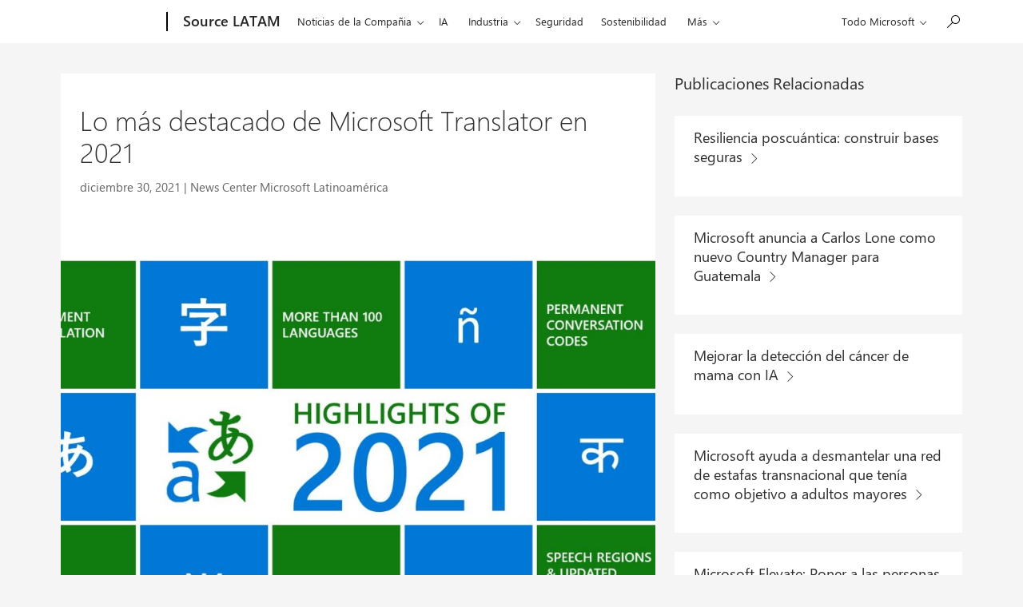

--- FILE ---
content_type: text/css
request_url: https://news.microsoft.com/wp-content/plugins/timeline-express-addon/src/Assets/css/timeline-addon-styles.css?ver=1659537811
body_size: -241
content:
.cd-timeline-content h2.cd-timeline-item-title {
	font-weight: 600;
	padding: 0;
}

.cd-timeline-content .timeline-express-read-more-link {
	margin-top: 5px;
}

.single-te_announcements .m-content-placement-item {
	margin-top: 10px;
}

.single-features.has-timeline [data-grid~=col-8],
.single-te_announcements [data-grid~=col-8] {
	width: 100%;
}

@media (min-width: 1085px) {
	.single-features.has-timeline [data-grid~=col-8],
	.single-te_announcements [data-grid~=col-8] {
		width: 66.67%;
	}
}

.single-features.has-timeline section[role="complementary"] {
	display: none;
}

.single-features.has-timeline .f-content-section[data-grid~=container] {
	padding-left: 0;
	padding-right: 0;
}

.timeline-page-headline,
.timeline-page-subhead {
	text-align: center;
}

.page-template-timeline .entry-header,
.page-template-timeline .entry-content > *:not(.timeline-express) {
	text-align: center;
}

.timeline-full-contain {
	float: none;
	margin: 0 auto;
}

/* Hiding timeline until everything is rendered properly */
.timeline-express {
	opacity: 0 !important;
	transition: opacity 0.7s;
}

.timeline-express.full-rendered {
	opacity: 1 !important;
}

.page-template-timeline .timeline-full-contain {
    float: none;
    margin: 0 auto;
    width: 100%;
    max-width: 900px;
}

@media only screen and (min-width:821px) {
    .page-template-timeline .cd-timeline-block {
        margin: 1em 0 1em 1px;
        width: 49.8%;
    }
}

.single-te_announcements .tribe-timeline-return {
	display: inline-block;
	color: #000;
	font-size: 16px;
	text-decoration: none;
	margin: 30px 0 0;
}

.single-te_announcements .tribe-timeline-return:before {
	content: "";
	display: inline-block;
    font-family: "MWF-MDL2";
    font-size: .6em;
	margin-right: .25rem;
	transform: rotate(180deg);
}

--- FILE ---
content_type: application/javascript
request_url: https://news.microsoft.com/wp-content/plugins/microsoft-uhf/assets/microsoft-cookie-list.js
body_size: -222
content:
/* All Blacklisted Items */
window.YETT_BLACKLIST = [
    /addthis/, // Add This
    /MSCOM_DIL_JSLL/, // Adobe Script
    /clicktale/, // Clicktale
    /facebook/, // Facebook
    /query.prod.cms.rt.microsoft/, // GDC (hotjar)
    /hotjar/, //Hotjar
    /licdn/, // Linkedin
    /moatads/, // Moat
    /optimizely/, // Optimizely
    /quantserve/, // Quantcast
    /gwallet/, // Radiumone
    /stackadapt/, // Stackadapt
    /tiqcdn/, // Tealium
    /twitter/, // Twitter
    /statcounter/, // Statcounter
    /amazon-cookies/, //Amazon (loads a lot of different ones)
    /googleadservices/, // GoogleAds
	/googletagmanager/, // Google Analytics
    /clarity/, // Clarity
    /1ds/, // 1DS
    /ms.analytics/, // analytics part of 1DS
	/bat.bing/ //UET cookies from Bing Ads
]

/* Again add items here, but in their specific categories */
const cookie_cats = {
    SocialMedia: [
        
    ],
    Analytics: [
        /hotjar/,
        /clicktale/,
        /statcounter/,
        /ms.analytics/,
		/bat.bing/,
		/googletagmanager/,
    ],
    Advertising: [
        /MSCOM_DIL_JSLL/,
        /quantserve/,
        /gwallet/,
        /stackadapt/,
        /tiqcdn/,
        /moatads/,
		/googleadservices/,
		/addthis/,
    ],
};

const dual_cats = {
    ad_analytics : [
        /optimizely/,
    ],
    social_analytics: [
		
	],
    ad_social: [

    ],
};

const all_cats = [
    /facebook/,
    /licdn/,
    /twitter/,
    /query.prod.cms.rt.microsoft/,
    /amazon-cookies/,
    /clarity/,
    /1ds/,
];
